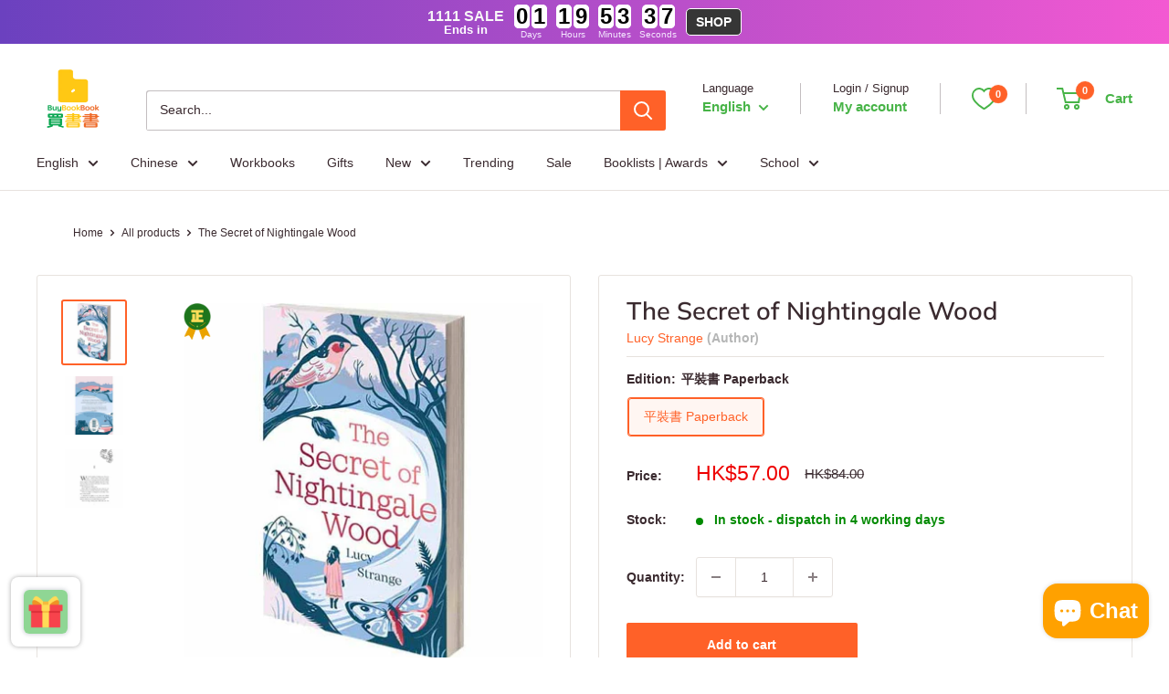

--- FILE ---
content_type: text/javascript
request_url: https://buybookbook.com/cdn/shop/t/125/assets/custom.js?v=169774864069882453691743403611
body_size: -86
content:
var rows=document.querySelectorAll(".product-meta .meta_row_wrapper");if(rows.length){var metaExpandContent2=function(){var checkMetaRows=!1;rows.forEach(function(row,index){var metaRow=row.querySelector(".meta_row"),rowHeight=metaRow.offsetHeight,isActiveRow=metaRow.classList.contains("active");console.log(rowHeight),rowHeight>27&&!isActiveRow?(row.classList.add("hide_all_content"),checkMetaRows=!0):row.classList.remove("hide_all_content")})},metaExpandContent=metaExpandContent2;metaExpandContent2(),window.addEventListener("resize",metaExpandContent2)}document.addEventListener("click",function(e){var el=e.target;if(el.classList.contains("show_all")||el.closest(".show_all")){el.classList.contains("show_all")||(el=el.closest(".show_all")),e.preventDefault();var parentRow=el.closest(".meta_row_wrapper"),rowBlock=el.closest(".meta_row");parentRow&&(rowBlock.classList.add("active"),parentRow.classList.remove("hide_all_content"),parentRow.style.maxHeight="100%",el.style.display="none")}}),document.addEventListener("click",function(e){var el=e.target;if(el.classList.contains("copyUrlLink")||el.closest(".copyUrlLink")){el.classList.contains("copyUrlLink")||(el=el.closest(".copyUrlLink")),e.preventDefault();var copyText=document.getElementById("copyUrl");copyText.select(),copyText.setSelectionRange(0,99999),navigator.clipboard.writeText(copyText.value)}}),window.addEventListener("globoRelatedProductsAddedProductsToCart",function(){document.documentElement.dispatchEvent(new CustomEvent("product:added",{bubbles:!0,detail:{quantity:0}}))});
//# sourceMappingURL=/cdn/shop/t/125/assets/custom.js.map?v=169774864069882453691743403611


--- FILE ---
content_type: text/javascript
request_url: https://cdn.shopify.com/extensions/019a73ce-5325-71fc-8a83-0164a63b88b7/shopify-app-node-70/assets/variables.js
body_size: 858
content:
// Changeit
// var bevy_shareCartUrl = "https://staging-sharecart-v3.bevycommerce.com";
var bevy_shareCartUrl = "https://shareapp.bevycommerce.com";

var bevy_shoppingcart = "";
// var bevy_shareyourcart = "";
var bevy_buttontext = "";
var bevy_notetext = "";
var bevy_copyConfirmationText = "";
var bevy_copyButtonText = "";
var bevy_iscopybuttoninside;
var isdisplaysociallinks;
var bevy_htmltoshow = "";
var bevy_htmltoshowModal = "";
var bevy_hasLabel = "";
var bevy_socialwraptype = "";
var bevy_shareicon = "";
var bevy_icontoshow = "";
var bevy_cartPermalink = "";
var previous_bevy_cartPermalink = "";
var bevy_sharelink = "";
var bevy_cartToken = "";
var bevy_shareCartData = null;
var bevy_toggleContentShareMsg = false;
var bevy_iCartApp = false;
var bevy_shareParentStyleCssAdded = false;
var bevy_cartDrawerBevyShareButtonPosition = null;
var bevy_currentItemsInCart = 0;
var bevy_modalInjected = false;
var copy_link_click = false;

// Languages covered (serial order): English, French, German, Spanish, Italian, Dutch, Portuguese, Russian, Japanese, Chinese (Simplified), Chinese (Traditional), Korean, Danish, Norwegian, Swedish, Finnish, Polish, Czech, Slovak, Hungarian, Turkish, Greek, Romanian, Bulgarian, Ukrainian, Hebrew, Arabic, Thai, Indonesian, Vietnamese, Malay
const cartWords = ["cart","panier","warenkorb","korb","carrito","cesta","carrello","winkelwagen","carrinho","корзина","カート","购物车","購物車","장바구니","kurv","viskurv","mand","kundvagn","ostoskärry","koszyk","košík","košík","kosár","sepet","καλάθι","coș","количка","кошик","עגלה","عربة","รถเข็น","keranjang","giỏ hàng","troli"];
const checkoutWords = ["checkout","purchase","paiement","commander","valider","kaufen","bestellen","comprar","finalizar","acquisto","pagamento","betalen","afrekenen","bestellen","checkouten","finalizar","pagamento","pagar","оплата","チェックアウト","结账","結帳","결제","betaling","betaling","kassa","kassa","kasa","pokladna","pokladňa","fizetés","ödeme","ταμείο","plată","плащане","Перейти до оплати","לתשלום","الدفع","ชำระเงิน","pembayaran","thanh toán","bayar"];
const totalWords = ["total","subtotal","totals","total","totaux","gesamt","total","suma","totale","totalen","totaal","total","итого","合計","总计","總計","합계","total","total","summa","yhteensä","suma","celkem","celkom","összesen","toplam","σύνολο","total","общо","разом","סך הכל","المجموع","รวม","total","tổng cộng","jumlah"];

//Settings for fetch call
var bevy_share_cart_settings = {
  method: "get",
  headers: {
    Accept: "application/json",
    "Content-Type": "application/json",
  },
};

//Function for different button
const bevy_displayReferrerDiscountModal = () => {
  try {
    if (
      shareCartCurrentStateData.incentiveOffering
        .showReferrerDiscountAnnounceModal
    ) {
      const referrerDiscountAnnounceModalElement = createElementFromHTML(
        bevy_markups.referrerDiscountAnnounceModal
      );
      document.body.appendChild(referrerDiscountAnnounceModalElement);
      document.getElementById("referrerDiscountModal").style.display = "flex";
    }
  } catch (err) {
    console.log("Error in bevy_displayReferrerDiscountModal", err);
  }
};

const bevy_hideReferrerDiscountModal = () => {
  document.getElementById("referrerDiscountModal").style.display = "none";
  location.reload();
};


--- FILE ---
content_type: application/javascript
request_url: https://cdn.kilatechapps.com/media/countdownbar/17784925.min.js
body_size: 780
content:
countdownkt.css = document.createElement('style');countdownkt.css.id = "ctb-kt-style";countdownkt.css.innerHTML = ` #ctbkt1.ctbkt-product{text-align:center}#ctbkt1.ctbkt-product .ctb-kt-message{text-align:center}#ctbkt1.ctbkt-product .ctb-kt-timer{margin:5px 0}#ctbkt1.ctb-kt.ctbkt-product{padding:10px 0}#ctbkt1.ctb-kt{background-color:rgba(243,89,210,1);background-image:linear-gradient(270deg,rgba(243,89,210,1),rgba(107,65,191,1))}#ctbkt1 .ctb-kt-message div:first-child{color:rgba(248,248,248,1);font-size:16px;font-weight:600;font-style:normal;font-family:inherit}#ctbkt1 .ctb-kt-message div:last-child{color:rgba(255,255,255,1);font-size:13px;font-weight:600;font-style:normal;font-family:inherit}#ctbkt1 .ctb-kt-message{line-height:1}#ctbkt1 .ctb-ktt-unit{color:rgba(245,232,255,1);font-size:10px;font-weight:400;font-style:normal;font-family:inherit}#ctbkt1 .ctbktt-digit{color:rgba(0,0,0,1);font-size:24px;font-weight:600;font-family:sans-serif;background-color:rgba(255,255,255,1);border:unset;border-color:rgba(248,231,28,1)}#ctbkt1 .ctb-kt-action{background-color:rgba(54,54,54,1);color:rgba(255,255,255,1)}#ctbkt1 .ctb-kt-action.ctbktt-button:hover,#ctbkt1 .ctb-kt-action.ctbktt-discount.ctbktt-clicked{background-color:rgba(255,101,183,1);color:rgba(255,255,255,1)}#ctbkt1 .ctb-kt-action-msg{font-size:14px;font-weight:600;font-style:normal;font-family:sans-serif}#ctbkt1 .ctb-kt-action svg{height:14px;width:14px}#ctbkt1 .ctb-kt-action.ctbktt-discount.ctbktt-clicked:before{font-size:14px}@media screen and (max-width:750px){#ctbkt1.ctbkt-product{text-align:center}#ctbkt1.ctbkt-product .ctb-kt-message{text-align:center}#ctbkt1.ctbkt-product .ctb-kt-component{align-items:center}}`;;countdownkt.initVariables=()=>{countdownkt.app_plan="paid";countdownkt.plocale="en";countdownkt.timers={"ctbkt1":{"design":"ctbkt-bar","action_type":"ctbktt-button","action_url":"https://buybookbook.com/collections/1111-supersale","pmethod":"auto","showpage":"all","nature":"all","tags":"","stock":"all","digitanim":"ctbktt-animate4","texts":{"en":{"msg1":"1111 SALE","msg2":"Ends in","action":"SHOP","days":"Days","hours":"Hours","mins":"Minutes","secs":"Seconds"}},"placement":"#shopify-section-header","remaining":0,"schedule":{"smethod":"specific","period":"60","repeat":false,"timezone":-480,"start_timestamp":1761274243700,"end_timestamp":1763222340000,"start_time":"2:00","end_time":"20:00","respect_timezone":false}}};};if(document.readyState==='loading'){document.addEventListener('DOMContentLoaded',(event)=>{countdownkt.main();});}else{countdownkt.main();}

--- FILE ---
content_type: text/javascript
request_url: https://cdn.shopify.com/extensions/019a73ce-5325-71fc-8a83-0164a63b88b7/shopify-app-node-70/assets/openPopup.js
body_size: -667
content:
function openPopup(shareUrl) {
    let window_size = "width=565,height=569";
    window.open(
      shareUrl,
      "",
      "menubar=no,resizeable=yes,scrollbars=yes," + window_size
    );
}

--- FILE ---
content_type: text/javascript; charset=utf-8
request_url: https://buybookbook.com/products/the-secret-of-nightingale-wood.js
body_size: 2418
content:
{"id":7060941504673,"title":"The Secret of Nightingale Wood","handle":"the-secret-of-nightingale-wood","description":"\u003cp\u003eBy: \u003ca href=\"https:\/\/buybookbook.com\/search?type=product\u0026amp;options%5Bprefix%5D=last\u0026amp;q=%22Lucy+Strange%22\" title='\"Lucy Strange\"'\u003eLucy Strange\u003c\/a\u003e \u003cspan style=\"color: #444444;\"\u003e |   Age: 8-12  |  English  |  Page: 304  |  Paperback  |  14.1 x 2.2 x 19.9 cm\u003cbr\u003e \u003c\/span\u003e\u003c\/p\u003e\n\u003cdiv class=\"hr\"\u003e\u003chr style=\"margin-top: 0em;\" color=\"grey\"\u003e\u003c\/div\u003e\n\u003cdiv class=\"copy-paste-block\"\u003e\n\u003cp\u003eThe critically-acclaimed first novel from historical fiction star Lucy Strange - a perfect gift for readers aged 9 and up. \u003cbr\u003eCHOSEN AS ONE OF AMAZON.COM'S BEST MIDDLE-GRADE BOOKS OF 2017\u003cbr\u003e\u003cbr\u003eCHOSEN IN THE TELEGRAPH'S TOP 10 BOOKS OF 2016\u003cbr\u003e\u003cbr\u003e'Perfect in so many ways.' EMMA CARROLL\u003cbr\u003e\u003cbr\u003e'Tender, funny, devastating and just about word perfect.' NATASHA FARRANT, winner of the Costa Book Award\u003cbr\u003e\u003cbr\u003e'Outstanding' THE BOOKSELLER\u003cbr\u003e\u003cbr\u003e1919. Mama is ill. Father has taken a job abroad. Nanny Jane is too busy to pay any attention to Henrietta and the things she sees – or thinks she sees – in the shadows of their new home, Hope House.\u003cbr\u003e\u003cbr\u003eAll alone, with only stories for company, Henry discovers that Hope House is full of strange secrets: a forgotten attic, ghostly figures, mysterious firelight that flickers in the trees beyond the garden.\u003cbr\u003e\u003cbr\u003eOne night she ventures into the darkness of Nightingale Wood. What she finds there will change her whole world ...\u003cbr\u003e\u003c\/p\u003e\n\u003cul\u003e\n\u003cli\u003eA beautifully told debut with a classic feel, incorporating themes of family, loss and childhood loneliness.\u003c\/li\u003e\n\u003cli\u003eIdeal for fans of Emma Carroll and Hilary McKay.\u003c\/li\u003e\n\u003cli\u003eA perfect gift for readers aged 9 and up.\u003c\/li\u003e\n\u003c\/ul\u003e\n\u003c\/div\u003e","published_at":"2021-10-15T11:13:38+08:00","created_at":"2021-10-14T14:09:21+08:00","vendor":"Scholastic UK","type":"Children’s \/ Teenage fiction: Biographical\/ historical fiction and true stories","tags":["09-14","3JJG","5AK","5AQ","advice about death and bereavement","Age Group 6-11","Age Group ONLY 6-11","Age_08-12","autho","Availability_In-stock","book like goodnight mister tom","book like goodnight mr tom","books for 10 year old girls","books set during war","bravery","c 1919 to c 1939 (Inter-war period)","Chicken House","children's books age 9-11","childrens books","Children’s","Children’s \/ Teenage fiction: Biographical\/ historical fiction and true stories","coming of age","Coping with","Coping with death \u0026 bereavement","D3N79","disappointment","duplicate_0715","empathy","Family \u0026 home stories (Children's","family break-up","family break-up (Children's","Fiction","Fiction: Traditional stories","first world war book","Flash Sale","Folklore","Folklore studies","Forests and woodland","Format_Paperback","General fiction (Children's","Gift books","grief","historical book for kids","Historical fiction (Children's","History \u0026 the past: general interest (Children's","history book for kids","hope","Interest age: from c 9 years","Intergenerational relationships","Intergenerational relationships: advice and issues","isolation","item_duplicate_true","kindness","Language 語言_English 英文","loss","Lucy Strange","lucy strange books","modern and contemporary fiction","myths \u0026 legends","myths and fairy tales","Narrative theme: Death","Natural history (Children’s","Nature therapy","new experiences and growing up","no_release_date_tag","our castle by the sea","Personal \u0026 social issues: death \u0026 bereavement (Children's","Personal \u0026 social issues: divorce","Personal \u0026 social issues: siblings (Children's","Removal-Sale-2","Removal-Sale-2E","Removal-Sale-E","secret lake","secret lake book","secret nightingale wood book","separation","Status_Restocked","Study of myth (mythology)","Teenage emotions: Compassion","Teenage emotions: Courage","Teenage emotions: Loneliness","Teenage emotions: Sadness","Teenage fiction: Family and home stories","Teenage fiction: General","Teenage fiction: Historical fiction","Teenage fiction: Traditional stories","Teenage general interest: Lives of children in the past","Teenage general interest: Plants and trees","Teenage general interest: Sounds of nature and the natural world","Teenage general interest: Wildlife and habitats","Teenage personal and social topics: Death and grief","Teenage personal and social topics: Divorce","Teenage personal and social topics: First","Teenage personal and social topics: Friends and friendships","Teenage personal and social topics: Mental health","Teenage personal and social topics: New baby","Teenage personal and social topics: Siblings","Teenage)","Traditional stories (Children's","Type_Fiction","unhappiness","Unit_Single","war book","world war 1 for kids","world war one book","world war one for kids","WW1 book","ww1 book for kids","劇情 Drama","故事 General Fiction","類型 Genre_劇情 Drama","類型 Type_長篇故事 Novel"],"price":5700,"price_min":5700,"price_max":5700,"available":true,"price_varies":false,"compare_at_price":8400,"compare_at_price_min":8400,"compare_at_price_max":8400,"compare_at_price_varies":false,"variants":[{"id":41060158603425,"title":"平裝書 Paperback","option1":"平裝書 Paperback","option2":null,"option3":null,"sku":"9781910655030-SCUKDTR","requires_shipping":true,"taxable":false,"featured_image":{"id":43598578352355,"product_id":7060941504673,"position":1,"created_at":"2024-12-19T01:57:44+08:00","updated_at":"2024-12-19T01:57:44+08:00","alt":"The Secret of Nightingale Wood Scholastic UK","width":500,"height":500,"src":"https:\/\/cdn.shopify.com\/s\/files\/1\/1778\/4925\/files\/TheSecretofNightingaleWood.jpg?v=1734544664","variant_ids":[41060158603425]},"available":true,"name":"The Secret of Nightingale Wood - 平裝書 Paperback","public_title":"平裝書 Paperback","options":["平裝書 Paperback"],"price":5700,"weight":230,"compare_at_price":8400,"inventory_management":"shopify","barcode":"9781910655030","featured_media":{"alt":"The Secret of Nightingale Wood Scholastic UK","id":35682219852003,"position":1,"preview_image":{"aspect_ratio":1.0,"height":500,"width":500,"src":"https:\/\/cdn.shopify.com\/s\/files\/1\/1778\/4925\/files\/TheSecretofNightingaleWood.jpg?v=1734544664"}},"requires_selling_plan":false,"selling_plan_allocations":[]}],"images":["\/\/cdn.shopify.com\/s\/files\/1\/1778\/4925\/files\/TheSecretofNightingaleWood.jpg?v=1734544664","\/\/cdn.shopify.com\/s\/files\/1\/1778\/4925\/files\/TheSecretofNightingaleWood3.jpg?v=1734544669","\/\/cdn.shopify.com\/s\/files\/1\/1778\/4925\/files\/TheSecretofNightingaleWood2.jpg?v=1734544673"],"featured_image":"\/\/cdn.shopify.com\/s\/files\/1\/1778\/4925\/files\/TheSecretofNightingaleWood.jpg?v=1734544664","options":[{"name":"Edition","position":1,"values":["平裝書 Paperback"]}],"url":"\/products\/the-secret-of-nightingale-wood","media":[{"alt":"The Secret of Nightingale Wood Scholastic UK","id":35682219852003,"position":1,"preview_image":{"aspect_ratio":1.0,"height":500,"width":500,"src":"https:\/\/cdn.shopify.com\/s\/files\/1\/1778\/4925\/files\/TheSecretofNightingaleWood.jpg?v=1734544664"},"aspect_ratio":1.0,"height":500,"media_type":"image","src":"https:\/\/cdn.shopify.com\/s\/files\/1\/1778\/4925\/files\/TheSecretofNightingaleWood.jpg?v=1734544664","width":500},{"alt":"The Secret of Nightingale Wood Scholastic UK","id":35682220212451,"position":2,"preview_image":{"aspect_ratio":1.0,"height":1000,"width":1000,"src":"https:\/\/cdn.shopify.com\/s\/files\/1\/1778\/4925\/files\/TheSecretofNightingaleWood3.jpg?v=1734544669"},"aspect_ratio":1.0,"height":1000,"media_type":"image","src":"https:\/\/cdn.shopify.com\/s\/files\/1\/1778\/4925\/files\/TheSecretofNightingaleWood3.jpg?v=1734544669","width":1000},{"alt":"The Secret of Nightingale Wood Scholastic UK","id":35682220638435,"position":3,"preview_image":{"aspect_ratio":1.0,"height":1000,"width":1000,"src":"https:\/\/cdn.shopify.com\/s\/files\/1\/1778\/4925\/files\/TheSecretofNightingaleWood2.jpg?v=1734544673"},"aspect_ratio":1.0,"height":1000,"media_type":"image","src":"https:\/\/cdn.shopify.com\/s\/files\/1\/1778\/4925\/files\/TheSecretofNightingaleWood2.jpg?v=1734544673","width":1000}],"requires_selling_plan":false,"selling_plan_groups":[]}